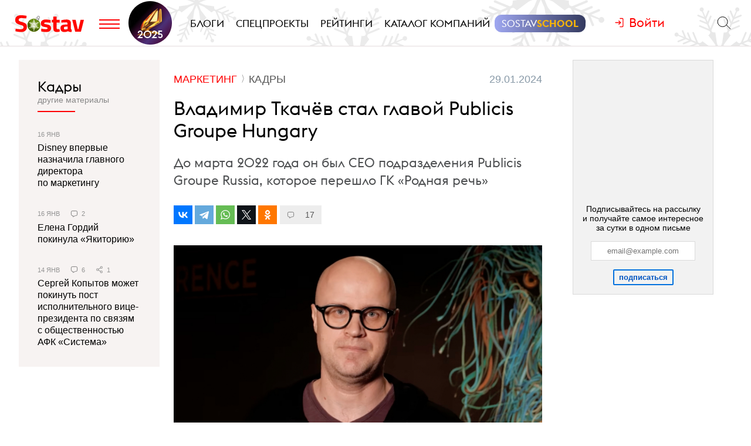

--- FILE ---
content_type: text/html; charset=utf-8
request_url: https://www.sostav.ru/publication/vladimir-tkachev-65732.html
body_size: 10730
content:
<!DOCTYPE html> <html lang="ru"> <head> <title>Владимир Ткачёв стал главой Publicis Groupe Hungary</title> <meta property="og:title" content="Владимир Ткачёв стал главой Publicis Groupe Hungary" /> <meta property="description" content="До марта 2022 года он был CEO подразделения Publicis Groupe Russia, которое перешло ГК «Родная речь»" /> <meta property="og:description" content="До марта 2022 года он был CEO подразделения Publicis Groupe Russia, которое перешло ГК «Родная речь»" /> <meta property="og:type" content="article" /> <link href="https://www.sostav.ru/publication/vladimir-tkachev-65732.html" rel="canonical" /> <meta property="og:url" content="https://www.sostav.ru/publication/vladimir-tkachev-65732.html" /> <meta property="og:image" content="https://www.sostav.ru/images/news/2024/01/25/preview/65732_social.jpg?rnd=921628" /> <meta property="og:image:width" content="1024" /> <meta property="og:image:height" content="512" /> <meta property="crawl:image" content="https://www.sostav.ru/images/news/2024/01/25/preview/65732_st.jpg" /> <script type="application/ld+json">{"@context":"http:\/\/schema.org","@type":"NewsArticle","headline":"\u0412\u043b\u0430\u0434\u0438\u043c\u0438\u0440 \u0422\u043a\u0430\u0447\u0451\u0432 \u0441\u0442\u0430\u043b \u0433\u043b\u0430\u0432\u043e\u0439 Publicis Groupe Hungary","url":"https:\/\/www.sostav.ru\/publication\/vladimir-tkachev-65732.html","mainEntityOfPage":{"@type":"WebPage","@id":"https:\/\/www.sostav.ru\/publication\/vladimir-tkachev-65732.html#article_content"},"datePublished":"2024-01-29 14:02:00","dateCreated":"2024-01-25 15:55:08","dateModified":"2024-01-29 16:20:12","description":"\u0414\u043e \u043c\u0430\u0440\u0442\u0430 2022 \u0433\u043e\u0434\u0430 \u043e\u043d \u0431\u044b\u043b CEO \u043f\u043e\u0434\u0440\u0430\u0437\u0434\u0435\u043b\u0435\u043d\u0438\u044f Publicis Groupe Russia, \u043a\u043e\u0442\u043e\u0440\u043e\u0435 \u043f\u0435\u0440\u0435\u0448\u043b\u043e \u0413\u041a\u00a0\u00ab\u0420\u043e\u0434\u043d\u0430\u044f \u0440\u0435\u0447\u044c\u00bb","text":"\u0412\u043b\u0430\u0434\u0438\u043c\u0438\u0440 \u0422\u043a\u0430\u0447\u0435\u0432 \u0412\u043b\u0430\u0434\u0438\u043c\u0438\u0440 \u0422\u043a\u0430\u0447\u0451\u0432 \u0432&nbsp;2023 \u0433\u043e\u0434\u0443 \u0431\u044b\u043b \u043d\u0430\u0437\u043d\u0430\u0447\u0435\u043d \u0433\u043b\u0430\u0432\u043e\u0439 \u0432\u0435\u043d\u0433\u0435\u0440\u0441\u043a\u043e\u0433\u043e \u043f\u043e\u0434\u0440\u0430\u0437\u0434\u0435\u043b\u0435\u043d\u0438\u044f Publicis Groupe. \u042d\u0442\u043e Sostav \u043f\u043e\u0434\u0442\u0432\u0435\u0440\u0434\u0438\u043b \u0441\u043e\u0431\u0435\u0441\u0435\u0434\u043d\u0438\u043a, \u0431\u043b\u0438\u0437\u043a\u0438\u0439 \u043a&nbsp;\u043a\u043e\u043c\u043f\u0430\u043d\u0438\u0438. &laquo;\u0412&nbsp;Publicis Groupe \u0431\u044b\u043b\u0430 \u043f\u0440\u0430\u043a\u0442\u0438\u043a\u0430 \u043e\u0431\u043c\u0435\u043d\u0430 \u043a\u0430\u0434\u0440\u0430\u043c\u0438 \u043c\u0435\u0436\u0434\u0443 \u0444\u0438\u043b\u0438\u0430\u043b\u0430\u043c\u0438 \u0432&nbsp;\u0440\u0430\u0437\u043d\u044b\u0445 \u0441\u0442\u0440\u0430\u043d\u0430\u0445. \u0422\u043a\u0430\u0447\u0451\u0432 \u043f\u0435\u0440\u0435\u0448\u0451\u043b \u0432&nbsp;Publicis CEE (Central East Europe&nbsp;&mdash; \u043f\u0440\u0438\u043c. Sostav) \u0432&nbsp;\u0440\u0430\u043c\u043a\u0430\u0445 \u044d\u0442\u043e\u0439 \u043f\u0440\u043e\u0433\u0440\u0430\u043c\u043c\u044b&nbsp;&mdash; \u0432&nbsp;\u043f\u0440\u043e\u0446\u0435\u0441\u0441\u0435 \u0440\u0435\u0441\u0442\u0440\u0443\u043a\u0442\u0443\u0440\u0438\u0437\u0430\u0446\u0438\u0438 \u0433\u0440\u0443\u043f\u043f\u044b \u0432&nbsp;2022 \u0433\u043e\u0434\u0443. \u0412&nbsp;\u0442\u0435\u0447\u0435\u043d\u0438\u0435 \u0433\u043e\u0434\u0430 \u043e\u043d&nbsp;\u0434\u043e\u0431\u0438\u043b\u0441\u044f \u043f\u043e\u0432\u044b\u0448\u0435\u043d\u0438\u044f \u0434\u043e&nbsp;\u0434\u043e\u043b\u0436\u043d\u043e\u0441\u0442\u0438 CEO \u0432\u0435\u043d\u0433\u0435\u0440\u0441\u043a\u043e\u0433\u043e \u043f\u043e\u0434\u0440\u0430\u0437\u0434\u0435\u043b\u0435\u043d\u0438\u044f&raquo;,&nbsp;&mdash; \u043f\u043e\u044f\u0441\u043d\u0438\u043b \u043e\u043d.\u0421&nbsp;2018 \u0433\u043e\u0434\u0430 \u0434\u043e&nbsp;\u043c\u0430\u0440\u0442\u0430 2022-\u0433\u043e \u0422\u043a\u0430\u0447\u0435\u0432 \u0437\u0430\u043d\u0438\u043c\u0430\u043b \u043f\u043e\u0441\u0442 CEO Publicis Groupe Russia. \u0412&nbsp;\u043c\u0430\u0440\u0442\u0435 2022-\u0433\u043e Publicis Groupe \u043e\u0431\u044a\u044f\u0432\u0438\u043b\u0430 \u043e&nbsp;\u043f\u0440\u0438\u043e\u0441\u0442\u0430\u043d\u043e\u0432\u043a\u0435 \u0434\u0435\u044f\u0442\u0435\u043b\u044c\u043d\u043e\u0441\u0442\u0438 \u0432&nbsp;\u0420\u043e\u0441\u0441\u0438\u0438. \u041a\u043e\u043d\u0442\u0440\u043e\u043b\u044c \u043d\u0430\u0434 \u0440\u043e\u0441\u0441\u0438\u0439\u0441\u043a\u0438\u043c \u0431\u0438\u0437\u043d\u0435\u0441\u043e\u043c \u043f\u0435\u0440\u0435\u0448\u0451\u043b \u043e\u0434\u043d\u043e\u043c\u0443 \u0438\u0437&nbsp;\u043e\u0441\u043d\u043e\u0432\u0430\u0442\u0435\u043b\u0435\u0439 \u043f\u0440\u0435\u0434\u0441\u0442\u0430\u0432\u0438\u0442\u0435\u043b\u044c\u0441\u0442\u0432\u0430 \u0433\u0440\u0443\u043f\u043f\u044b \u0432&nbsp;\u0420\u0424 \u0421\u0435\u0440\u0433\u0435\u044e \u041a\u043e\u043f\u0442\u0435\u0432\u0443 \u0447\u0435\u0440\u0435\u0437 \u043f\u0440\u0438\u043d\u0430\u0434\u043b\u0435\u0436\u0430\u0449\u0435\u0435 \u0435\u043c\u0443 \u0430\u0433\u0435\u043d\u0442\u0441\u0442\u0432\u043e &laquo;\u0420\u043e\u0434\u043d\u0430\u044f \u0440\u0435\u0447\u044c&raquo;. \u0412&nbsp;\u0430\u043f\u0440\u0435\u043b\u0435 2022 \u0433\u043e\u0434\u0430&nbsp;\u0413\u041a &laquo;\u0420\u043e\u0434\u043d\u0430\u044f \u0440\u0435\u0447\u044c&raquo; \u0437\u0430\u043a\u0440\u044b\u043b\u0430 \u0441\u0434\u0435\u043b\u043a\u0443 \u043f\u043e&nbsp;\u043f\u0440\u0438\u043e\u0431\u0440\u0435\u0442\u0435\u043d\u0438\u044e \u0430\u043a\u0442\u0438\u0432\u043e\u0432 Publicis Groupe Russia. \u041a\u043e\u043f\u0442\u0435\u0432 \u0441\u0442\u0430\u043b \u043f\u0440\u0435\u0434\u0441\u0435\u0434\u0430\u0442\u0435\u043b\u0435\u043c \u0441\u043e\u0432\u0435\u0442\u0430 \u0434\u0438\u0440\u0435\u043a\u0442\u043e\u0440\u043e\u0432.\u0412&nbsp;\u043d\u043e\u044f\u0431\u0440\u0435 &laquo;\u0420\u043e\u0434\u043d\u0430\u044f \u0420\u0435\u0447\u044c&raquo; \u0437\u0430\u0432\u0435\u0440\u0448\u0438\u043b\u0430 \u043e\u0431\u043d\u043e\u0432\u043b\u0435\u043d\u0438\u0435 \u0431\u0438\u0437\u043d\u0435\u0441-\u0441\u0442\u0440\u0443\u043a\u0442\u0443\u0440\u044b. \u0424\u0440\u043e\u043d\u0442\u0430\u043b\u044c\u043d\u044b\u0435 \u0430\u0433\u0435\u043d\u0442\u0441\u0442\u0432\u0430, \u0432\u0445\u043e\u0434\u044f\u0449\u0438\u0435 \u0432&nbsp;\u0435\u0451&nbsp;\u0441\u043e\u0441\u0442\u0430\u0432, \u043f\u043e\u043b\u0443\u0447\u0438\u043b\u0438 \u043d\u043e\u0432\u044b\u0435 \u043d\u0430\u0437\u0432\u0430\u043d\u0438\u044f \u0441&nbsp;&laquo;\u043f\u0440\u0438\u0441\u0442\u0430\u0432\u043a\u043e\u0439&raquo; RORE. \u041f\u0435\u0440\u0435\u043c\u0435\u043d\u044b \u043a\u043e\u0441\u043d\u0443\u043b\u0438\u0441\u044c \u043e\u0441\u043d\u043e\u0432\u043d\u044b\u0445 \u043d\u0430\u043f\u0440\u0430\u0432\u043b\u0435\u043d\u0438\u0439 \u0433\u0440\u0443\u043f\u043f\u044b, \u043a\u0440\u0435\u0430\u0442\u0438\u0432\u0430 \u0438&nbsp;\u043c\u0435\u0434\u0438\u0430, \u0430&nbsp;\u0442\u0430\u043a\u0436\u0435 \u043f\u043e\u044f\u0432\u0438\u043b\u043e\u0441\u044c \u043d\u043e\u0432\u043e\u0435 \u0444\u0440\u043e\u043d\u0442\u0430\u043b\u044c\u043d\u043e\u0435 \u0434\u0438\u0434\u0436\u0438\u0442\u0430\u043b-\u0430\u0433\u0435\u043d\u0442\u0441\u0442\u0432\u043e.&laquo;\u0420\u043e\u0434\u043d\u0430\u044f \u0440\u0435\u0447\u044c&raquo; \u0437\u0430\u043d\u0438\u043c\u0430\u0435\u0442 \u0447\u0435\u0442\u0432\u0451\u0440\u0442\u043e\u0435 \u043c\u0435\u0441\u0442\u043e \u0432&nbsp;\u0420\u0435\u0439\u0442\u0438\u043d\u0433\u0435 \u043a\u0440\u0443\u043f\u043d\u0435\u0439\u0448\u0438\u0445 \u0440\u0435\u043a\u043b\u0430\u043c\u043d\u044b\u0445 \u0433\u0440\u0443\u043f\u043f Sostav\/\u0410\u041a\u0410\u0420. \u0417\u0430&nbsp;2022 \u0433\u043e\u0434 \u0431\u0438\u043b\u043b\u0438\u043d\u0433 \u043a\u043e\u043c\u043f\u0430\u043d\u0438\u0438 \u0441\u043e\u0441\u0442\u0430\u0432\u0438\u043b 25,5 \u043c\u043b\u0440\u0434 \u0440\u0443\u0431.","publisher":{"@type":"Organization","name":"Sostav.ru","logo":{"@type":"ImageObject","url":"https:\/\/www.sostav.ru\/app\/public\/design\/logo2018.png"}},"image":"https:\/\/www.sostav.ru\/images\/news\/2024\/01\/25\/preview\/65732_st.jpg","author":[{"@type":"Person","name":"Sostav.ru"}]}</script> <script type="application/ld+json">{"@context":"https:\/\/schema.org","@type":"BreadcrumbList","itemListElement":[{"@type":"ListItem","position":1,"item":{"@id":"\/\/www.sostav.ru\/news","name":"\u041d\u043e\u0432\u043e\u0441\u0442\u0438"}},{"@type":"ListItem","position":2,"item":{"@id":"\/\/www.sostav.ru\/news\/marketing","name":"\u041c\u0430\u0440\u043a\u0435\u0442\u0438\u043d\u0433"}},{"@type":"ListItem","position":3,"item":{"@id":"\/\/www.sostav.ru\/news\/marketing\/management","name":"\u041a\u0430\u0434\u0440\u044b"}}]}</script> <script>window.siteRoot = "/";</script> <meta name="theme-color" content="#F0EEE9"> <meta name="apple-mobile-web-app-status-bar-style" content="black-translucent"> <meta charset="UTF-8"><meta http-equiv="X-UA-Compatible" content="ie=edge"><meta name="viewport" content="width=device-width, initial-scale=1"> <link href="/rss" rel="alternate" type="application/rss+xml"> <meta property="fb:pages" content="165127806832871" /> <meta property="fb:app_id" content="148933805160721"> <meta name="twitter:site" content="@sostav_news" /> <meta name="twitter:creator" content="@sostav_news" /> <meta name="twitter:card" content="summary_large_image" /> <link rel="icon" href="/app/public/images/favic.png" type="image/png"> <link type="text/css" href="/libs/grid-master/dist/css/mscom-grid.css" rel="stylesheet" media="all" /> <link type="text/css" href="/css/front/karkas.css?v=13" rel="stylesheet" media="all" /> <link type="text/css" href="/libs/vex-master/dist/css/vex.css" rel="stylesheet" media="all" /> <link type="text/css" href="/libs/vex-master/dist/css/vex-theme-top.css" rel="stylesheet" media="all" /> <link type="text/css" href="/css/front/article/article_v2.css?v=20" rel="stylesheet" media="all" /> <link type="text/css" href="/css/front/components/tgzen/styles.css?v=3" rel="stylesheet" media="all" /> <script>window.yaContextCb = window.yaContextCb || []</script><script src="https://yandex.ru/ads/system/context.js" async></script></head> <body> <!-- Yandex.Metrika counter --> <script type="text/javascript" > (function(m,e,t,r,i,k,a){m[i]=m[i]||function(){(m[i].a=m[i].a||[]).push(arguments)}; m[i].l=1*new Date();k=e.createElement(t),a=e.getElementsByTagName(t)[0],k.async=1,k.src=r,a.parentNode.insertBefore(k,a)}) (window, document, "script", "https://mc.yandex.ru/metrika/tag.js", "ym"); ym(25659224, "init", { clickmap:true, trackLinks:true, accurateTrackBounce:true }); </script> <noscript><div><img src="https://mc.yandex.ru/watch/25659224" style="position:absolute; left:-9999px;" alt="" /></div></noscript> <!--LiveInternet counter--> <script type="text/javascript"> new Image().src = "//counter.yadro.ru/hit?r"+ escape(document.referrer)+((typeof(screen)=="undefined")?"": ";s"+screen.width+"*"+screen.height+"*"+(screen.colorDepth? screen.colorDepth:screen.pixelDepth))+";u"+escape(document.URL)+ ";h"+escape(document.title.substring(0,150))+ ";"+Math.random();</script><!--/LiveInternet--> <!-- Rating@Mail.ru counter --> <script type="text/javascript"> var _tmr = window._tmr || (window._tmr = []); _tmr.push({id: "110562", type: "pageView", start: (new Date()).getTime()}); (function (d, w, id) { if (d.getElementById(id)) return; var ts = d.createElement("script"); ts.type = "text/javascript"; ts.async = true; ts.id = id; ts.src = (d.location.protocol == "https:" ? "https:" : "http:") + "//top-fwz1.mail.ru/js/code.js"; var f = function () {var s = d.getElementsByTagName("script")[0]; s.parentNode.insertBefore(ts, s);}; if (w.opera == "[object Opera]") { d.addEventListener("DOMContentLoaded", f, false); } else { f(); } })(document, window, "topmailru-code"); </script><noscript><div> <img src="//top-fwz1.mail.ru/counter?id=110562;js=na" style="border:0;position:absolute;left:-9999px;" alt="" /> </div></noscript> <!-- Yandex.Metrika counter --> <script type="text/javascript" > (function (d, w, c) { (w[c] = w[c] || []).push(function() { try { w.yaCounter49194025 = new Ya.Metrika2({ id:49194025, clickmap:true, trackLinks:true, accurateTrackBounce:true, webvisor:true }); } catch(e) { } }); var n = d.getElementsByTagName("script")[0], s = d.createElement("script"), f = function () { n.parentNode.insertBefore(s, n); }; s.type = "text/javascript"; s.async = true; s.src = "https://mc.yandex.ru/metrika/tag.js"; if (w.opera == "[object Opera]") { d.addEventListener("DOMContentLoaded", f, false); } else { f(); } })(document, window, "yandex_metrika_callbacks2"); </script> <noscript><div><img src="https://mc.yandex.ru/watch/49194025" style="position:absolute; left:-9999px;" alt="" /></div></noscript> <!-- /Yandex.Metrika counter --> <!-- VK Pixel Code --> <script type="text/javascript">!function(){var t=document.createElement("script");t.type="text/javascript",t.async=!0,t.src="https://vk.com/js/api/openapi.js?159",t.onload=function(){VK.Retargeting.Init("VK-RTRG-291638-9ig6G"),VK.Retargeting.Hit()},document.head.appendChild(t)}();</script> <noscript><img src="https://vk.com/rtrg?p=VK-RTRG-291638-9ig6G" style="position:fixed; left:-999px;" alt=""/></noscript> <!-- End VK Pixel Code --> <div id="st_page"> <style> .bf-logo { flex-grow: 6; transform: translate(-8px, 0); } .bf-logo__pic { width: 40px; } @media all and (min-width: 375px) { .bf-logo { transform: translate(0, 0); } } @media all and (min-width: 430px) { .bf-logo { flex-grow: 4; } } @media all and (min-width: 560px) { .bf-logo { flex-grow: 3; } } @media all and (min-width: 768px) { .bf-logo { text-align: center; flex-grow: 6; } .bf-logo__pic { padding: 10px 0; } .logo-menu { margin: -8px 0; } } @media all and (min-width: 950px) { .bf-logo { flex-grow: 12; } } @media all and (min-width: 1200px) { .bf-logo { order: 2; padding-left: 5px; } .bf-logo__pic { width: 74px; } .logo-menu { margin: -20px 0; } } .ssschool > a > span { position: relative; } .ssschool > a > span:before { content: ""; position: absolute; top: -4px; left: -12px; right: -12px; bottom: -4px; background-image: linear-gradient(90deg, #9FA7F0, #343A5F, #9FA7F0); background-size: 200% 100%; background-position: left center; border-radius: 12px; transition: background-position ease .3s; } .ssschool > a > span:hover:before { background-position: 100% center; } .ssschool > a > span { color: #fff !important; } .ssschool .ssschool__1 { position: relative; color: #fff !important; } .ssschool .ssschool__2 { position: relative; color: #F5B30A !important; font-weight: 600; } @media all and (min-width: 1600px) { .ssschool { transform: translate(4px, 0) scale(.8); } .ssschool > a > span:before { top: -9px; left: -16px; right: -16px; bottom: -9px; border-radius: 20px; } } .logo.h-btn img { opacity: 0; } .logo.h-btn { background: url(/assets/karkas/ng2025/ng2025_logo.svg) left center no-repeat; background-size: auto 24px; } #site_header_wrapper #site_header { background: url(/assets/karkas/ng2025/sneg3.svg) center center repeat-x #fff; background-size: auto 100% !important; } @media all and (min-width: 1200px) { .logo.h-btn { background-size: auto 32px; } #site_header_wrapper #site_header { background-size: auto 400% !important; } } @media all and (min-width: 1400px) { #site_header_wrapper #site_header:before, #site_header_wrapper #site_header:after { content: ""; position: absolute; top: 0; width: 120px; height: 220px; pointer-events: none; } #site_header_wrapper #site_header:before { left: 0; background: url(/assets/karkas/ng2025/vis_left.png) right bottom no-repeat; } #site_header_wrapper #site_header:after { right: 0; background: url(/assets/karkas/ng2025/vis_right.png) left bottom no-repeat; } } @media all and (min-width: 1800px) { #site_header_wrapper #site_header:before, #site_header_wrapper #site_header:after { width: 140px; } } </style> <div id="site_top" class="site-top"> <div id="site_top_banner" class="site-top-banner"></div> <div id="site_header_wrapper"> <div id="site_header" class="site-header has-sticky"> <div class="ms-grid"> <div class="ms-row"> <div class="ms-col-1-1"> <div class="site-header-inner"> <div class="logo-menu"> <button class="h-btn menu-btn toggle-main-menu"> <svg viewBox="0 0 35 20" width="35" height="20" xmlns="http://www.w3.org/2000/svg"> <line x1="0" y1="5" x2="35" y2="5" style="stroke:#fe0002;stroke-width:2"></line> <line x1="0" y1="12" x2="35" y2="12" style="stroke:#fe0002;stroke-width:2"></line> <line x1="0" y1="19" x2="35" y2="19" style="stroke:#fe0002;stroke-width:2"></line> </svg> </button> <a href="/" class="logo h-btn" title="Sostav.ru"><img src="/app/public/design/logo2918-05v3.svg" alt="Sostav.ru" title="Sostav.ru"></a> <a href="/vote/65" target="_blank" title="Итоги года 2025" class="bf-logo"><img class="bf-logo__pic" src="/app/public/design/bf2025.png"></a> </div> <ul class="mainmenu"> <li><a href="/blogs"><span>Блоги</span></a></li> <li><a href="/specprojects"><span>Спецпроекты</span></a></li> <li><a href="/ratings"><span>Рейтинги</span></a></li> <li><a href="/advmap/agency/catalogue"><span>Каталог компаний</span></a></li> <li class="ssschool"><a href="https://sostav.school/?utm_source=sostav-main-menu" target="_blank"><span><span class="ssschool__1">Sostav</span><span class="ssschool__2">School</span></span></a></li> </ul> <div class="user" id="auth"><a class="auth-login"><span>Войти</span></a></div> <div class="search"> <form action="/search" method="get"> <input type="text" name="q" placeholder="Поиск материалов на Sostav.ru" autocomplete="off"> <button type="submit" class="h-btn search-btn"></button> <button type="button" class="h-btn search-close-btn"> <svg width="30px" height="30px" xmlns="http://www.w3.org/2000/svg" xmlns:xlink="http://www.w3.org/1999/xlink" version="1.1" id="Capa_1" x="0px" y="0px" viewBox="-25 -30 100 100" style="enable-background:new 0 0 47.971 47.971;" xml:space="preserve"> <path d="M28.228,23.986L47.092,5.122c1.172-1.171,1.172-3.071,0-4.242c-1.172-1.172-3.07-1.172-4.242,0L23.986,19.744L5.121,0.88 c-1.172-1.172-3.07-1.172-4.242,0c-1.172,1.171-1.172,3.071,0,4.242l18.865,18.864L0.879,42.85c-1.172,1.171-1.172,3.071,0,4.242 C1.465,47.677,2.233,47.97,3,47.97s1.535-0.293,2.121-0.879l18.865-18.864L42.85,47.091c0.586,0.586,1.354,0.879,2.121,0.879 s1.535-0.293,2.121-0.879c1.172-1.171,1.172-3.071,0-4.242L28.228,23.986z"></path> </svg> </button> </form> </div> </div> </div> </div> </div> </div> </div> </div> <div id="main_modal_menu"> <div> <div class="ms-grid"> <div class="brand"> <a href="/"><img src="/app/public/design/logo2918-05v3.svg" alt="Sostav.ru" title="Sostav.ru"></a> </div> </div> </div> <div class="ms-grid"> <div class="ms-row menu-cols"> <div class="s-ms-col-1-2 l-ms-col-1-4 first"> <h2 class="hed"><a href="/lenta">Новости</a></h2> <ul class="menu"> <li><h3><a href="/news/digital">Digital</a></h3></li> <li><h3><a href="/news/media">Медиа</a></h3></li> <li><h3><a href="/news/creative">Креатив</a></h3></li> <li><h3><a href="/news/marketing">Маркетинг</a></h3></li> <li><h3><a href="/news/business">Бизнес</a></h3></li> <li><h3><a href="/news/social">Общество</a></h3></li> </ul> </div> <div class="s-ms-col-1-2 l-ms-col-1-4 mid"> <h2 class="hed"><a href="/specprojects">Спецпроекты</a></h2> <ul class="menu"> <li><h3><a href="https://sostav.school/?utm_source=sostav-main-menu" title="Sostav.school" target="_blank"><span><span class="color-red">Sostav</span>.Школа</span></h3></a></li> <li><h3><a href="/education">Лекторий</a></h3></li> <li><h3><a href="/specprojects/adscale">Шкала эффективности рекламы</a></h3></li> <li><h3><a href="/specprojects/marketface">Лицо рынка</a></h3></li> <li><h3><a href="/specprojects/market-opinion">Мнение рынка</a></h3></li> <li><h3><a href="/specprojects/bookchain">Bookchain</a></h3></li> <li><h3><a href="/specprojects/expertise">Экспертиза</a></h3></li> <li><h3><a href="/specprojects/year-results-2025">Итоги года 2025</a></h3></li> </ul> </div> <div class="s-ms-col-1-1 l-ms-col-1-4 mid"> <h2 class="hed"><a>Выбор редакции</a></h2> <ul class="menu"> <li> <h3><a href="/ratings/mediarating2025">Рейтинг медиаагентств 2025</a></h3> </li> <li> <h3><a href="/publication/rejting-krupnejshikh-reklamodatelej-rossii-2025-74192.html">ТОП-30 крупнейших рекламодателей России 2025</a></h3> </li> <li> <h3><a href="/education/lenta?format=audio">Подкасты</a></h3> </li> <li> <h3><a href="/news/creative/video">Видео</a></h3> </li> </ul> </div> <div class="s-ms-col-1-2 l-ms-col-1-4 last"> <ul class="menu service-menu"> <li><h3><a href="/page/advert">Реклама на сайте</a></h3></li> <li><h3><a href="/page/contacts">Контакты</a></h3></li> <li><h3><a href="/page/guidelines/index">Гайдлайны</a></h3></li> <li><h3><a href="/advmap/agency/catalogue">Каталог компаний</a></h3></li> <li><h3><a href="/ratings">Рейтинги</a></h3></li> <li><h3><a href="/blogs/">Бизнес-блоги</a></h3></li> </ul> </div> </div> <div class="ms-row"> <div class="l-ms-col-1-2"> <div class="first"> <h2 class="hed"><a href="/blogs">Блоги</a></h2> <div class="sblogs-item"> <a href="/blogs/268797"> <img src="/appi/blogs/avatar/blog?blogId=268797" class="s-avatar"> <span class="sblogs-blog-title">канал Dомашний</span> </a> </div> <div><a class="sblogs-feed-title" href="/blogs/268797/74608">Быть Главным женским – это призвание!</a></div> <div class="sblogs-item"> <a href="/blogs/268797"> <img src="/appi/blogs/avatar/blog?blogId=268797" class="s-avatar"> <span class="sblogs-blog-title">канал Dомашний</span> </a> </div> <div><a class="sblogs-feed-title" href="/blogs/268797/74565">Любимые герои и&nbsp;невероятные истории любви против снегопада</a></div> </div> <div class="content socials"> <h2><span class="color-red">Sostav</span> в соцсетях</h2> <div class="links"> <a target="_blank" href="https://vk.com/sostavru"><svg viewBox="0 0 24 24"><use xlink:href="/app/public/images/socials/social.svg#vk"></use></svg></a> <a target="_blank" href="https://t.me/sostav"><svg viewBox="0 0 24 24"><use xlink:href="/app/public/images/socials/social.svg#tg"></use></svg></a> <a target="_blank" href="https://twitter.com/sostav_news"><svg viewBox="0 0 24 24"><use xlink:href="/app/public/images/socials/social.svg#tw"></use></svg></a> <a target="_blank" href="https://ok.ru/sostavru"><svg viewBox="0 0 24 24"><use xlink:href="/app/public/images/socials/social.svg#ok"></use></svg></a> <a target="_blank" href="/rss"><svg viewBox="0 0 24 24"><use xlink:href="/app/public/images/socials/social.svg#rss"></use></svg></a> <a class="js-subscribe-init" href=""><svg viewBox="0 0 24 24"><use xlink:href="/app/public/images/socials/social.svg#mail"></use></svg></a> </div> </div> </div> <div class="l-ms-col-1-2"> <div class="maps"> <div class="ms-row"> <div class="ms-col-1-2 first"> <div class="item" style="background: repeating-linear-gradient(45deg, rgba(0, 0, 0, 0.1), rgba(0, 0, 0, 0.1) 10px, rgba(0, 0, 0, 0.15) 10px, rgba(0, 0, 0, 0.15) 20px) !important;"> <a class="lnk" href="/advmap/agency/catalogue">Каталог <br>компаний</a> </div> <div class="item" style="background-image: url(/app/public/images/advmap/mir_map.png);"> <a class="lnk" href="/map/maps/2023">Карта <br>рекламного <br>рынка</a> </div> <div class="item" style="background-image: url(/app/public/images/advmap/marketing_map.png);"> <a class="lnk" href="/advmap/marketingmap">Карта <br>маркетинговых <br>услуг</a> </div> </div> <div class="ms-col-1-2 last"> <div class="item" style="background-image: url(/app/public/images/advmap/branding_map.png);"> <a class="lnk" href="/advmap/brandingmap">Карта <br>брендинговых <br>агентств</a> </div> <div class="item" style="background-image: url(/app/public/images/advmap/digital_map.png);"> <a class="lnk" href="/advmap/digital">Карта <br>digital-агентств</a> </div> <div class="item" style="background-image: url(/app/public/images/advmap/reklamodateli_map.png);"> <a class="lnk" href="/advmap/advertizersmap">Карта крупнейших <br>рекламодателей <br>России</a> </div> </div> <div class="ms-col-1-2"> <div class="item" style="background-image: url(/assets/spec/tg-map/img/TM_top2.PNG);"> <a class="lnk" href="/advmap/tgmap">Карта <br>телеграм <br> каналов</a> </div> </div> </div> </div> </div> </div> <div class="addr"> <div class="mail"> <a href="mailto:info@sostav.ru">info@<span class="color-red">sostav.ru</span></a> </div> <div class="tel"> <a href="tel:+74952740525">+7 (495) 274-05-25</a> </div> <div class="adress"> Москва, ул. Полковая 3 стр.3, офис 120 </div> </div> <div class="copy"> © <a href="/" class="color-red"><strong>Sostav</strong></a> независимый проект <a target="_blank" href="http://depotwpf.ru/">брендингового агентства <strong>Depot</strong></a> <br> Использование опубликованных материалов доступно только при указании источника. <br><br> Дизайн сайта - <a href="http://www.liqium.ru/" target="_blank" class="color-red">Liqium</a> <br><br> <strong>18+</strong> </div> </div> </div> <div id="st_content"><div class="article-wrapper" data-section_url="/lenta?type=latest&excludedIds=65732" data-article_url="/publication/vladimir-tkachev-65732.html" id="article_65732"> <div class="ms-grid flex-grid"> <div class="article-grid stick-parent"> <div class="article-grid__inner"> <div class="article-grid__center"> <div class="stick-parent"> <div class="article-titles"> <div class="tops"> <div class="article-cats"> <ul> <li class="lvl-2"><a href="/news/marketing"><span>Маркетинг</span></a></li> <li class="lvl-3"><a href="/news/marketing/management"><span>Кадры</span></a></li> </ul> </div> <div class="captions"> <span class="cap date datetime" datetime="2024-01-29T14:02:00+03:00"> 29.01.2024 в 14:02 </span> </div> </div> <h1 class="zag">Владимир Ткачёв стал главой Publicis Groupe Hungary</h1> <h2 class="podzag">До марта 2022 года он&nbsp;был CEO подразделения Publicis Groupe Russia, которое перешло ГК «Родная речь»</h2> <div class="article-socials top" data-url="https://www.sostav.ru/publication/vladimir-tkachev-65732.html"0> <div class="ya-share-wrap"></div> <div class="comments-go"> <span class="comments-sm"></span> 17 </div> </div> </div> <div class="article"> <div class="article-content js-mediator-article" id="article_content"> <div class="image default" style="max-width:900px;"> <div class="image--inner ratio-wrap" style="padding-top:56.22%;"> <a href="/images/news/2024/01/25/wjhy1ezy.jpg" class="image-link" target="_blank" title="Владимир Ткачев"> <img class="view-image" src="/images/news/2024/01/25/wjhy1ezy_md.jpg" title="Владимир Ткачев" /> </a> </div> <div class="caption"><span>Владимир Ткачев</span></div> </div> <p>Владимир Ткачёв в&nbsp;2023 году был назначен главой венгерского подразделения Publicis Groupe. Это Sostav подтвердил собеседник, близкий к&nbsp;компании. &laquo;В&nbsp;Publicis Groupe была практика обмена кадрами между филиалами в&nbsp;разных странах. Ткачёв перешёл в&nbsp;Publicis CEE (Central East Europe&nbsp;&mdash; прим. Sostav) в&nbsp;рамках этой программы&nbsp;&mdash; в&nbsp;процессе реструктуризации группы в&nbsp;2022 году. В&nbsp;течение года он&nbsp;добился повышения до&nbsp;должности CEO венгерского подразделения&raquo;,&nbsp;&mdash; пояснил он.</p><p>С&nbsp;2018 года до&nbsp;марта 2022-го Ткачев занимал пост CEO Publicis Groupe Russia. В&nbsp;марте 2022-го Publicis Groupe <a href="https://www.sostav.ru/publication/publicis-53221.html" target="_blank">объявила</a> о&nbsp;приостановке деятельности в&nbsp;России. Контроль над российским бизнесом перешёл одному из&nbsp;основателей представительства группы в&nbsp;РФ Сергею Коптеву через принадлежащее ему агентство &laquo;Родная речь&raquo;. В&nbsp;апреле 2022 года&nbsp;ГК &laquo;Родная речь&raquo; <a href="https://www.sostav.ru/publication/rodnaya-rech-kupila-aktivy-publicis-groupe-v-rossii-53912.html" target="_blank">закрыла </a>сделку по&nbsp;приобретению активов Publicis Groupe Russia. Коптев стал председателем совета директоров.</p><p>В&nbsp;ноябре &laquo;Родная Речь&raquo; <a href="https://www.sostav.ru/publication/rore-64677.html" target="_blank">завершила</a> обновление бизнес-структуры. Фронтальные агентства, входящие в&nbsp;её&nbsp;состав, получили новые названия с&nbsp;&laquo;приставкой&raquo; RORE. Перемены коснулись основных направлений группы, креатива и&nbsp;медиа, а&nbsp;также появилось новое фронтальное диджитал-агентство.</p><p>&laquo;Родная речь&raquo; <a href="https://www.sostav.ru/ratings/mediarating2023" target="_blank">занимает</a> четвёртое место в&nbsp;Рейтинге крупнейших рекламных групп Sostav/АКАР. За&nbsp;2022 год биллинг компании составил 25,5 млрд руб.</p> <div class="page-view-anchor middle" data-type="middle"></div> <div class="page-view-anchor end" data-type="end"></div> </div> <div class="article-socials" data-url="https://www.sostav.ru/publication/vladimir-tkachev-65732.html"0> <div class="ya-share-wrap"></div> </div> <div class="article-tags"> <a href="/tags/vladimir-tkachev"><span>Владимир Ткачев</span></a> <a href="/tags/leo-burnett-hungary"><span>Leo Burnett Hungary</span></a> <a href="/tags/gk -rodnaya-rech"><span>ГК «Родная речь»</span></a> </div> </div> </div> <div class="banner-rm3-wrapper"> <div class="banner-rm3"></div> </div> <div id="adriver_banner_1885460286"></div> <div class="tgzen tgzen--tg"> <a href="https://t.me/sostav" target="_blank" class="tgzen__link"> <div class="tgzen__text tgzen__text--tg">Подписывайтесь на канал <span>@sostav</span> в&nbsp;Telegram</div> <div class="tgzen__action"> <span class="tgzen__btn tgzen__btn--tg">Подписаться</span> </div> </a> </div> <div class="comments-wrapper"> <div class="comments-wrapper__header">Обсудить с другими читателями:</div> <div class="comments-wrapper__inner" id="comments_wrapper65732" data-year="2024" data-url="publication/vladimir-tkachev-65732.html" data-comments_autoload="true"></div> </div> </div> <div class="article-grid__left"> <div class="flex-container flex-mode-column"> <div class="flex-col flex-col-max" data-sticky-container> <div class="sticky-block article-grid__l-blocks"> <section class="other-articles lasts-in-rubric"> <header> <a href="/news/marketing/management">Кадры</a> <br> <span>другие материалы</span> </header> <div class="articles"> <article> <div class="captions"> <span> 16 Янв </span> </div> <a class="title" href="/publication/walt-disney-naznachila-asada-ayaza-glavnym-direktorom-po-marketingu-81026.html"><span>Disney впервые назначила главного директора по&nbsp;маркетингу</span></a> </article> <article> <div class="captions"> <span> 16 Янв </span> <span class="comments-sm">2</span> </div> <a class="title" href="/publication/elena-gordij-pokinula-yakitoriyu-81003.html"><span>Елена Гордий покинула «Якиторию»</span></a> </article> <article> <div class="captions"> <span> 14 Янв </span> <span class="comments-sm">6</span> <span class="shares-sm">1</span> </div> <a class="title" href="/publication/sergej-kopytov-pokidaet-post-glavy-departamenta-korporativnykh-80970.html"><span>Сергей Копытов может покинуть пост исполнительного вице-президента по&nbsp;связям с&nbsp;общественностью АФК «Система»</span></a> </article> </div> </section> <div class="banner-rm6"></div> </div> </div> </div> </div> </div> <div class="article-grid__right"> <div class="sticky-block"> <div class="banner-rm2-news-wrap" style="text-align: center;"> <div class="banner-rm2-news" style="display: inline-block;"></div> <div class="banner-rm2-2-news" style="display: inline-block;"></div> </div> </div> </div> </div> </div> </div> <div class="article-bottoms"></div></div> <div id="site_footer_wrapper"> <div id="site_bottom_banner"></div> <div id="site_footer" class="site-footer"> <div class="site-footer-top"> <div class="site-footer-inner"> <div class="ms-grid"> <div class="ms-row"> <div class="m-ms-col-6-8 nb"> <div class="content socials"> <a target="_blank" href="https://vk.com/sostavru"><svg viewBox="0 0 24 24"><use xlink:href="/app/public/images/socials/social.svg#vk"></use></svg></a> <a target="_blank" href="https://t.me/sostav"><svg viewBox="0 0 24 24"><use xlink:href="/app/public/images/socials/social.svg#tg"></use></svg></a> <a target="_blank" href="https://twitter.com/sostav_news"><svg viewBox="0 0 24 24"><use xlink:href="/app/public/images/socials/social.svg#tw"></use></svg></a> <a target="_blank" href="https://ok.ru/sostavru"><svg viewBox="0 0 24 24"><use xlink:href="/app/public/images/socials/social.svg#ok"></use></svg></a> <a target="_blank" href="/rss"><svg viewBox="0 0 24 24"><use xlink:href="/app/public/images/socials/social.svg#rss"></use></svg></a> <a class="js-subscribe-init" href=""><svg viewBox="0 0 24 24"><use xlink:href="/app/public/images/socials/social.svg#mail"></use></svg></a> </div> </div> <div class="m-ms-col-2-8 nb"> <div class="contacts"> <a href="mailto:info@sostav.ru" class="email">info@sostav.ru</a> <a href="tel:+74952740525" class="phone">+7 (495) 274-05-25</a> </div> </div> </div> </div> </div> </div> <div class="site-footer-body"> <div class="site-footer-inner"> <div class="ms-grid"> <div class="ms-row"> <nav class="l-ms-col-1-1 nb"> <div class="menu-cols"> <div class="menu-col"> <div class="header">Новости</div> <ul class="menu"> <li><h3><a href="/news/digital">Digital</a></h3></li> <li><h3><a href="/news/media">Медиа</a></h3></li> <li><h3><a href="/news/creative">Креатив</a></h3></li> <li><h3><a href="/news/marketing">Маркетинг</a></h3></li> <li><h3><a href="/news/business">Бизнес</a></h3></li> <li><h3><a href="/news/social">Общество</a></h3></li> </ul> </div> <div class="menu-col"> <div class="header">Спецпроекты</div> <ul class="menu"> <li><h3><a href="/specprojects/adscale">Шкала эффективности рекламы</a></h3></li> <li><h3><a href="/specprojects/marketface">Лицо рынка</a></h3></li> <li><h3><a href="/specprojects/market-opinion">Мнение рынка</a></h3></li> <li><h3><a href="/specprojects/bookchain">Bookchain</a></h3></li> <li><h3><a href="/specprojects/expertise">Экспертиза</a></h3></li> <li><h3><a href="/specprojects/year-results-2025">Итоги года 2025</a></h3></li> </ul> </div> <div class="menu-col"> <div class="header">Выбор редакции</div> <h2 class="hed"><a>Выбор редакции</a></h2> <ul class="menu"> <li> <h3><a href="/ratings/mediarating2025">Рейтинг медиаагентств 2025</a></h3> </li> <li> <h3><a href="/publication/rejting-krupnejshikh-reklamodatelej-rossii-2025-74192.html">ТОП-30 крупнейших рекламодателей России 2025</a></h3> </li> <li> <h3><a href="/education/lenta?format=audio">Подкасты</a></h3> </li> <li> <h3><a href="/news/creative/video">Видео</a></h3> </li> </ul> </div> <div class="menu-col lst"> <ul class="menu service-menu"> <li><h3><a href="/page/advert"><span>Реклама на сайте</span></a></h3></li> <li><h3><a href="/page/support"><span>Напишите нам</span></a></h3></li> <li><h3><a href="/advmap/agency/catalogue"><span>Каталог компаний</span></a></h3></li> <li><h3><a href="/ratings"><span>Рейтинги</span></a></h3></li> <li><h3><a href="/blogs/"><span>Бизнес-блоги</span></a></h3></li> <li class="last"><h3><a href="http://forumsostav.ru/"><span>Форум</span></a></h3></li> </ul> </div> </div> </nav> </div> </div> </div> </div> <div class="site-footer-bottom"> <div class="site-footer-inner"> <div class="ms-grid"> <div class="ms-row"> <div class="l-ms-col-1-1 nb"> <div class="site-caption"> <div class="inner"> <ul class="bot-menu"> <li><a href="/page/contacts">Контакты</a></li> <li><a href="/page/advert">Рекламодателям</a></li> <li><a href="/page/support">Обратная связь</a></li> <li><a href="/rss">Rss</a></li> </ul> <p><a href="/">&copy; Sostav.ru</a> 1998-2026 Независимый проект <a href="https://www.depotwpf.ru/" target="_blank">брендингового агентства Depot</a></p> <p>Использование материалов Sostav.ru допустимо только при указании источника.</p> <p> Дизайн сайта - <a href="http://www.liqium.ru/" target="_blank">Liqium</a>. </p> <p>18+</p> <p class="li-logo"><a href="//www.liveinternet.ru/click" target="_blank"><img src="//counter.yadro.ru/logo?45.6" title="LiveInternet" alt="" border="0" width="31" height="31"/></a></p> </div> </div> <div class="follow"> <div class="sape"> </div> </div> </div> </div> </div> </div> </div> </div> </div> <a id="pageup" href="#site_header_wrapper">&uarr;</a></div> <div id="old_ie"> <button class="old_ie__close">&times;</button> <div class="old_ie__title">Ваш браузер устарел</div> <div class="old_ie__subtitle"> На сайте Sostav.ru используются технологии, которые не доступны в вашем браузере, в связи с чем страница может отображаться некорректно. <br> Чтобы страница отображалась корректно, обновите ваш браузер. </div> </div> <!--<div id="rek_blocker"> <div class="ms-grid"> <div class="ms-row"> <div class="ms-col-1-1"> <div class="descr"> <div class="title">Ваш браузер использует блокировщик рекламы.</div> <div class="text">Он мешает корректной работе сайта. Добавьте сайт www.sostav.ru в белый список.</div> <div class="bclose"><button id="rek_blocker_remove">Скрыть</button></div> </div> </div> </div> </div> </div>--> <script type="text/javascript" src="/js/front/adfox.js"></script> <script type="text/javascript" src="/libs/jquery/jquery-3.2.1.min.js"></script> <script type="text/javascript" src="/libs/vex-master/dist/js/vex.combined.min.js"></script> <script type="text/javascript" src="/js/front/karkas.js?v=12"></script> <div id="adfox_160734139941748173"></div> <div id="adfox_173286119415434696"></div> <script> if (!window.disableKarkasBanners) { window.yaContextCb.push(()=>{ Ya.adfoxCode.create({ ownerId: 59752, containerId: 'adfox_160734139941748173', params: { pp: 'g', ps: 'hdy', p2: 'gpqd' } }); Ya.adfoxCode.create({ ownerId: 59752, containerId: 'adfox_173286119415434696', params: { pp: 'i', ps: 'hdy', p2: 'ikpi' } }); }); } </script> <script data-main="/js/front/article/article_v2.js?v=7" src="//cdnjs.cloudflare.com/ajax/libs/require.js/2.3.5/require.min.js"></script></body> </html>

--- FILE ---
content_type: text/html; charset=utf-8
request_url: https://www.sostav.ru/comments/list
body_size: 1959
content:
<div class="st-comments" data-year="2024" data-url="publication/vladimir-tkachev-65732.html" > <div class="form-bar"> <div class="auth-links"> <a class="comments-login" href="/auth/login?parent=reload" target="_blank">Войти</a> <a href="http://www.sostav.ru/rules/messages/" target="_blank">Правила</a> </div> </div> <div class="tree-container"> <div id="tree_1109" class="tree level-0"> <div id="comment_1109" class="comment" data-comment_id="1109" data-parent_post_id="0"> <span class="avatar"><img src="/images/postAvatar/userAvatar60/0" /></span> <div class="content"> <div class="vote"> <div class="voice-button plus-vote count-4" data-voice="plus"> 4 </div> <div class="voice-button minus-vote count-9" data-voice="minus"> 9 </div> </div> <div class="text">после России в Венгрию... как будто бы на понижение. <br /> хотя там, видимо, спокойнее</div> <div class="credits"> <span class="author unknown">Неизвестный</span> <span class="date">29.01.2024 в 14:05</span> </div> <div class="actions"> <a class="claim comment-action-button" data-action="claim">Пожаловаться</a> </div> </div> </div> <div id="tree_1113" class="tree level-1"> <div id="comment_1113" class="comment" data-comment_id="1113" data-parent_post_id="1109"> <span class="avatar"><img src="/images/postAvatar/userAvatar60/0" /></span> <div class="content"> <div class="vote"> <div class="voice-button plus-vote count-26" data-voice="plus"> 26 </div> <div class="voice-button minus-vote count-0" data-voice="minus"> </div> </div> <div class="text">а на повышение по вашему это в Северную Корею видимо?</div> <div class="credits"> <span class="author unknown">Неизвестный</span> <span class="date">29.01.2024 в 14:30</span> </div> <div class="actions"> <a class="claim comment-action-button" data-action="claim">Пожаловаться</a> </div> </div> </div> <div id="tree_1141" class="tree level-2"> <div id="comment_1141" class="comment" data-comment_id="1141" data-parent_post_id="1113"> <span class="avatar"><img src="/images/postAvatar/userAvatar60/0" /></span> <div class="content"> <div class="vote"> <div class="voice-button plus-vote count-4" data-voice="plus"> 4 </div> <div class="voice-button minus-vote count-1" data-voice="minus"> 1 </div> </div> <div class="text">На повышение это где разница в доходах не будет от -500% до -1000%</div> <div class="credits"> <span class="author unknown">Неизвестный</span> <span class="date">29.01.2024 в 17:58</span> </div> <div class="actions"> <a class="claim comment-action-button" data-action="claim">Пожаловаться</a> </div> </div> </div> <div id="tree_1147" class="tree level-3"> <div id="comment_1147" class="comment" data-comment_id="1147" data-parent_post_id="1141"> <span class="avatar"><img src="/images/postAvatar/userAvatar60/0" /></span> <div class="content"> <div class="vote"> <div class="voice-button plus-vote count-16" data-voice="plus"> 16 </div> <div class="voice-button minus-vote count-2" data-voice="minus"> 2 </div> </div> <div class="text">Не всё мерится баблом. Иногда важнее сохранить в себе человека и самоуважение.</div> <div class="credits"> <span class="author unknown">Неизвестный</span> <span class="date">29.01.2024 в 19:37</span> </div> <div class="actions"> <a class="claim comment-action-button" data-action="claim">Пожаловаться</a> </div> </div> </div> <div id="tree_1177" class="tree level-4"> <!-- UFO --> </div> <div id="tree_1182" class="tree level-4"> <div id="comment_1182" class="comment" data-comment_id="1182" data-parent_post_id="1147"> <span class="avatar"><img src="/images/postAvatar/userAvatar60/0" /></span> <div class="content"> <div class="vote"> <div class="voice-button plus-vote count-3" data-voice="plus"> 3 </div> <div class="voice-button minus-vote count-0" data-voice="minus"> </div> </div> <div class="text">А в российском Публицисе это сделать нельзя?</div> <div class="credits"> <span class="author unknown">Неизвестный</span> <span class="date">30.01.2024 в 12:43</span> </div> <div class="actions"> <a class="claim comment-action-button" data-action="claim">Пожаловаться</a> </div> </div> </div> <div id="tree_1184" class="tree level-5"> <!-- UFO --> <div id="tree_1268" class="tree level-6"> <!-- UFO --> <div id="tree_1271" class="tree level-7"> <!-- UFO --> </div></div> <div id="tree_1281" class="tree level-6"> <!-- UFO --> </div></div></div></div></div></div> <div id="tree_1116" class="tree level-1"> <div id="comment_1116" class="comment" data-comment_id="1116" data-parent_post_id="1109"> <span class="avatar"><img src="/images/postAvatar/userAvatar60/0" /></span> <div class="content"> <div class="vote"> <div class="voice-button plus-vote count-3" data-voice="plus"> 3 </div> <div class="voice-button minus-vote count-0" data-voice="minus"> </div> </div> <div class="text">Так он и в должности упал, но на улице не остался и то хорошо.</div> <div class="credits"> <span class="author unknown">Неизвестный</span> <span class="date">29.01.2024 в 14:39</span> </div> <div class="actions"> <a class="claim comment-action-button" data-action="claim">Пожаловаться</a> </div> </div> </div> </div></div> <div id="tree_1110" class="tree level-0"> <div id="comment_1110" class="comment" data-comment_id="1110" data-parent_post_id="0"> <a class="avatar" href="http://www.topsostav.ru/profile/29001" target="_blank"><img src="/images/postAvatar/userAvatar60/29001" /></a> <div class="content"> <div class="vote"> <div class="voice-button plus-vote count-0" data-voice="plus"> </div> <div class="voice-button minus-vote count-1" data-voice="minus"> 1 </div> </div> <div class="text">Ждем ролики с EyeCam</div> <div class="credits"> <span> <a class="author" href="http://www.topsostav.ru/profile/29001" target="_blank">Денис М</a> </span> <span class="date">29.01.2024 в 14:15</span> </div> <div class="actions"> <a class="claim comment-action-button" data-action="claim">Пожаловаться</a> </div> </div> </div> </div> <div id="tree_1114" class="tree level-0"> <div id="comment_1114" class="comment" data-comment_id="1114" data-parent_post_id="0"> <span class="avatar"><img src="/images/postAvatar/userAvatar60/0" /></span> <div class="content"> <div class="vote"> <div class="voice-button plus-vote count-3" data-voice="plus"> 3 </div> <div class="voice-button minus-vote count-1" data-voice="minus"> 1 </div> </div> <div class="text">Круто, поздравляю!</div> <div class="credits"> <span class="author unknown">Неизвестный</span> <span class="date">29.01.2024 в 14:30</span> </div> <div class="actions"> <a class="claim comment-action-button" data-action="claim">Пожаловаться</a> </div> </div> </div> </div> <div id="tree_1115" class="tree level-0"> <div id="comment_1115" class="comment" data-comment_id="1115" data-parent_post_id="0"> <span class="avatar"><img src="/images/postAvatar/userAvatar60/0" /></span> <div class="content"> <div class="vote"> <div class="voice-button plus-vote count-11" data-voice="plus"> 11 </div> <div class="voice-button minus-vote count-1" data-voice="minus"> 1 </div> </div> <div class="text">Как его не хватает в Публицисе российском (</div> <div class="credits"> <span class="author unknown">Неизвестный</span> <span class="date">29.01.2024 в 14:36</span> </div> <div class="actions"> <a class="claim comment-action-button" data-action="claim">Пожаловаться</a> </div> </div> </div> <div id="tree_1120" class="tree level-1"> <!-- UFO --> </div> <div id="tree_1170" class="tree level-1"> <div id="comment_1170" class="comment" data-comment_id="1170" data-parent_post_id="1115"> <span class="avatar"><img src="/images/postAvatar/userAvatar60/0" /></span> <div class="content"> <div class="vote"> <div class="voice-button plus-vote count-2" data-voice="plus"> 2 </div> <div class="voice-button minus-vote count-1" data-voice="minus"> 1 </div> </div> <div class="text">Кому не хватает?</div> <div class="credits"> <span class="author unknown">Неизвестный</span> <span class="date">30.01.2024 в 11:12</span> </div> <div class="actions"> <a class="claim comment-action-button" data-action="claim">Пожаловаться</a> </div> </div> </div> </div></div> <div id="tree_1117" class="tree level-0"> <!-- UFO --> </div> <div id="tree_1125" class="tree level-0"> <div id="comment_1125" class="comment" data-comment_id="1125" data-parent_post_id="0"> <span class="avatar"><img src="/images/postAvatar/userAvatar60/0" /></span> <div class="content"> <div class="vote"> <div class="voice-button plus-vote count-18" data-voice="plus"> 18 </div> <div class="voice-button minus-vote count-0" data-voice="minus"> </div> </div> <div class="text">Володя - крутой! Желаю удачи!</div> <div class="credits"> <span class="author unknown">Неизвестный</span> <span class="date">29.01.2024 в 14:54</span> </div> <div class="actions"> <a class="claim comment-action-button" data-action="claim">Пожаловаться</a> </div> </div> </div> <div id="tree_1132" class="tree level-1"> <div id="comment_1132" class="comment" data-comment_id="1132" data-parent_post_id="1125"> <span class="avatar"><img src="/images/postAvatar/userAvatar60/0" /></span> <div class="content"> <div class="vote"> <div class="voice-button plus-vote count-7" data-voice="plus"> 7 </div> <div class="voice-button minus-vote count-0" data-voice="minus"> </div> </div> <div class="text">Подписываюсь под каждым словом! Большой удачи!</div> <div class="credits"> <span class="author unknown">Неизвестный</span> <span class="date">29.01.2024 в 16:27</span> </div> <div class="actions"> <a class="claim comment-action-button" data-action="claim">Пожаловаться</a> </div> </div> </div> <div id="tree_1201" class="tree level-2"> <div id="comment_1201" class="comment" data-comment_id="1201" data-parent_post_id="1132"> <span class="avatar"><img src="/images/postAvatar/userAvatar60/0" /></span> <div class="content"> <div class="vote"> <div class="voice-button plus-vote count-3" data-voice="plus"> 3 </div> <div class="voice-button minus-vote count-1" data-voice="minus"> 1 </div> </div> <div class="text">Думаете в Венгрию вас Володя пригласит? Уже во рту вкус горячего острого гуляша с паприкой а в глазах кабинет с видом на Балатон?</div> <div class="credits"> <span class="author unknown">Неизвестный</span> <span class="date">30.01.2024 в 14:44</span> </div> <div class="actions"> <a class="claim comment-action-button" data-action="claim">Пожаловаться</a> </div> </div> </div> <div id="tree_1204" class="tree level-3"> <div id="comment_1204" class="comment" data-comment_id="1204" data-parent_post_id="1201"> <span class="avatar"><img src="/images/postAvatar/userAvatar60/0" /></span> <div class="content"> <div class="vote"> <div class="voice-button plus-vote count-3" data-voice="plus"> 3 </div> <div class="voice-button minus-vote count-0" data-voice="minus"> </div> </div> <div class="text">хотелось бы))). но не пригласит. я на стороне клиента)))</div> <div class="credits"> <span class="author unknown">Неизвестный</span> <span class="date">30.01.2024 в 15:01</span> </div> <div class="actions"> <a class="claim comment-action-button" data-action="claim">Пожаловаться</a> </div> </div> </div> </div></div></div> <div id="tree_1135" class="tree level-1"> <!-- UFO --> </div></div> <div id="tree_1129" class="tree level-0"> <!-- UFO --> </div> <div id="tree_1145" class="tree level-0"> <div id="comment_1145" class="comment" data-comment_id="1145" data-parent_post_id="0"> <span class="avatar"><img src="/images/postAvatar/userAvatar60/0" /></span> <div class="content"> <div class="vote"> <div class="voice-button plus-vote count-3" data-voice="plus"> 3 </div> <div class="voice-button minus-vote count-0" data-voice="minus"> </div> </div> <div class="text">удачи человеку!</div> <div class="credits"> <span class="author unknown">Неизвестный</span> <span class="date">29.01.2024 в 19:14</span> </div> <div class="actions"> <a class="claim comment-action-button" data-action="claim">Пожаловаться</a> </div> </div> </div> </div> <div id="tree_1151" class="tree level-0"> <div id="comment_1151" class="comment" data-comment_id="1151" data-parent_post_id="0"> <span class="avatar"><img src="/images/postAvatar/userAvatar60/0" /></span> <div class="content"> <div class="vote"> <div class="voice-button plus-vote count-1" data-voice="plus"> 1 </div> <div class="voice-button minus-vote count-0" data-voice="minus"> </div> </div> <div class="text">оппенгеймер)</div> <div class="credits"> <span class="author unknown">Неизвестный</span> <span class="date">29.01.2024 в 20:48</span> </div> <div class="actions"> <a class="claim comment-action-button" data-action="claim">Пожаловаться</a> </div> </div> </div> </div> <div id="tree_1231" class="tree level-0"> <!-- UFO --> </div> <div id="tree_1282" class="tree level-0"> <div id="comment_1282" class="comment" data-comment_id="1282" data-parent_post_id="0"> <span class="avatar"><img src="/images/postAvatar/userAvatar60/0" /></span> <div class="content"> <div class="vote"> <div class="voice-button plus-vote count-1" data-voice="plus"> 1 </div> <div class="voice-button minus-vote count-0" data-voice="minus"> </div> </div> <div class="text">Успехов!</div> <div class="credits"> <span class="author unknown">Неизвестный</span> <span class="date">31.01.2024 в 10:49</span> </div> <div class="actions"> <a class="claim comment-action-button" data-action="claim">Пожаловаться</a> </div> </div> </div> </div> </div> <div class="finished"><!--Обсуждение завершено--></div> </div>

--- FILE ---
content_type: image/svg+xml
request_url: https://www.sostav.ru/app/public/images/shares3_gray.svg
body_size: 169
content:
<?xml version="1.0" ?><svg fill="none" height="24" stroke="#9c9c9c" stroke-linecap="round" stroke-linejoin="round" stroke-width="2" viewBox="0 0 24 24" width="24" xmlns="http://www.w3.org/2000/svg"><circle cx="18" cy="5" r="3"/><circle cx="6" cy="12" r="3"/><circle cx="18" cy="19" r="3"/><line x1="8.59" x2="15.42" y1="13.51" y2="17.49"/><line x1="15.41" x2="8.59" y1="6.51" y2="10.49"/></svg>